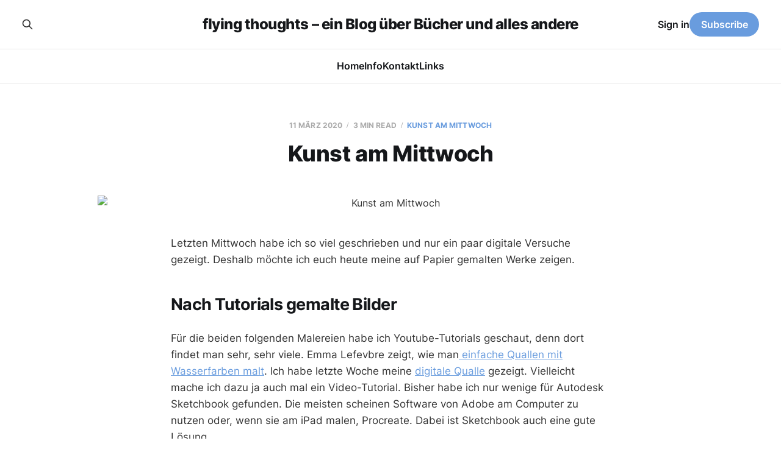

--- FILE ---
content_type: text/html; charset=utf-8
request_url: https://www.flying-thoughts.de/kunst-am-mittwoch-5/
body_size: 7393
content:
<!DOCTYPE html>
<html lang="de">

<head>
    <meta charset="utf-8">
    <meta name="viewport" content="width=device-width, initial-scale=1">
    <title>Kunst am Mittwoch</title>
    <link rel="stylesheet" href="https://www.flying-thoughts.de/assets/built/screen.css?v=cdf1fa0844">

    <link rel="icon" href="https://www.flying-thoughts.de/content/images/size/w256h256/2022/12/iconBlog.png" type="image/png">
    <link rel="canonical" href="https://www.flying-thoughts.de/kunst-am-mittwoch-5/">
    <meta name="referrer" content="no-referrer-when-downgrade">
    
    <meta property="og:site_name" content="flying thoughts – ein Blog über Bücher und alles andere">
    <meta property="og:type" content="article">
    <meta property="og:title" content="Kunst am Mittwoch">
    <meta property="og:description" content="Letzten Mittwoch habe ich so viel geschrieben und nur ein paar digitale Versuche gezeigt. Deshalb möchte ich euch heute meine auf Papier gemalten Werke zeigen.






Nach Tutorials gemalte Bilder





Für die beiden folgenden Malereien habe ich Youtube-Tutorials geschaut, denn dort findet man sehr, sehr viele. Emma Lefevbre zeigt, wie man">
    <meta property="og:url" content="https://www.flying-thoughts.de/kunst-am-mittwoch-5/">
    <meta property="og:image" content="https://www.flying-thoughts.de/content/images/wordpress/2020/01/KunstAmMittwoch.jpg">
    <meta property="article:published_time" content="2020-03-11T13:22:57.000Z">
    <meta property="article:modified_time" content="2023-07-08T20:50:40.000Z">
    <meta property="article:tag" content="Kunst am Mittwoch">
    <meta property="article:tag" content="Malen">
    <meta property="article:tag" content="Sketchbook">
    <meta property="article:tag" content="Sketchbuch">
    <meta property="article:tag" content="Wasserfarbe">
    
    <meta name="twitter:card" content="summary_large_image">
    <meta name="twitter:title" content="Kunst am Mittwoch">
    <meta name="twitter:description" content="Letzten Mittwoch habe ich so viel geschrieben und nur ein paar digitale Versuche gezeigt. Deshalb möchte ich euch heute meine auf Papier gemalten Werke zeigen.






Nach Tutorials gemalte Bilder





Für die beiden folgenden Malereien habe ich Youtube-Tutorials geschaut, denn dort findet man sehr, sehr viele. Emma Lefevbre zeigt, wie man">
    <meta name="twitter:url" content="https://www.flying-thoughts.de/kunst-am-mittwoch-5/">
    <meta name="twitter:image" content="https://www.flying-thoughts.de/content/images/wordpress/2020/01/KunstAmMittwoch.jpg">
    <meta name="twitter:label1" content="Written by">
    <meta name="twitter:data1" content="Verena">
    <meta name="twitter:label2" content="Filed under">
    <meta name="twitter:data2" content="Kunst am Mittwoch, Malen, Sketchbook, Sketchbuch, Wasserfarbe">
    
    <script type="application/ld+json">
{
    "@context": "https://schema.org",
    "@type": "Article",
    "publisher": {
        "@type": "Organization",
        "name": "flying thoughts – ein Blog über Bücher und alles andere",
        "url": "https://www.flying-thoughts.de/",
        "logo": {
            "@type": "ImageObject",
            "url": "https://www.flying-thoughts.de/content/images/size/w256h256/2022/12/iconBlog.png",
            "width": 60,
            "height": 60
        }
    },
    "author": {
        "@type": "Person",
        "name": "Verena",
        "image": {
            "@type": "ImageObject",
            "url": "https://www.gravatar.com/avatar/f12dedeb11ad6bedc128cfe168ab86fe?s=250&r=x&d=mp",
            "width": 250,
            "height": 250
        },
        "url": "https://www.flying-thoughts.de/author/verena/",
        "sameAs": [
            "https://bsky.app/profile/huhuhanghuhn.bsky.social",
            "https://nrw.social/@hanghuhn",
            "https://www.instagram.com/hanghuhn"
        ]
    },
    "headline": "Kunst am Mittwoch",
    "url": "https://www.flying-thoughts.de/kunst-am-mittwoch-5/",
    "datePublished": "2020-03-11T13:22:57.000Z",
    "dateModified": "2023-07-08T20:50:40.000Z",
    "image": {
        "@type": "ImageObject",
        "url": "https://www.flying-thoughts.de/content/images/wordpress/2020/01/KunstAmMittwoch.jpg"
    },
    "keywords": "Kunst am Mittwoch, Malen, Sketchbook, Sketchbuch, Wasserfarbe",
    "description": "\n\n\nLetzten Mittwoch habe ich so viel geschrieben und nur ein paar digitale Versuche gezeigt. Deshalb möchte ich euch heute meine auf Papier gemalten Werke zeigen.\n\n\n\n\n\n\nNach Tutorials gemalte Bilder\n\n\n\n\n\nFür die beiden folgenden Malereien habe ich Youtube-Tutorials geschaut, denn dort findet man sehr, sehr viele. Emma Lefevbre zeigt, wie man einfache Quallen mit Wasserfarben malt. Ich habe letzte Woche meine digitale Qualle gezeigt. Vielleicht mache ich dazu ja auch mal ein Video-Tutorial. Bishe",
    "mainEntityOfPage": "https://www.flying-thoughts.de/kunst-am-mittwoch-5/"
}
    </script>

    <meta name="generator" content="Ghost 6.12">
    <link rel="alternate" type="application/rss+xml" title="flying thoughts – ein Blog über Bücher und alles andere" href="https://www.flying-thoughts.de/rss/">
    <script defer src="https://cdn.jsdelivr.net/ghost/portal@~2.56/umd/portal.min.js" data-i18n="true" data-ghost="https://www.flying-thoughts.de/" data-key="d35fb5114977d9fcd791a39702" data-api="https://flying-thoughts.ghost.io/ghost/api/content/" data-locale="de" crossorigin="anonymous"></script><style id="gh-members-styles">.gh-post-upgrade-cta-content,
.gh-post-upgrade-cta {
    display: flex;
    flex-direction: column;
    align-items: center;
    font-family: -apple-system, BlinkMacSystemFont, 'Segoe UI', Roboto, Oxygen, Ubuntu, Cantarell, 'Open Sans', 'Helvetica Neue', sans-serif;
    text-align: center;
    width: 100%;
    color: #ffffff;
    font-size: 16px;
}

.gh-post-upgrade-cta-content {
    border-radius: 8px;
    padding: 40px 4vw;
}

.gh-post-upgrade-cta h2 {
    color: #ffffff;
    font-size: 28px;
    letter-spacing: -0.2px;
    margin: 0;
    padding: 0;
}

.gh-post-upgrade-cta p {
    margin: 20px 0 0;
    padding: 0;
}

.gh-post-upgrade-cta small {
    font-size: 16px;
    letter-spacing: -0.2px;
}

.gh-post-upgrade-cta a {
    color: #ffffff;
    cursor: pointer;
    font-weight: 500;
    box-shadow: none;
    text-decoration: underline;
}

.gh-post-upgrade-cta a:hover {
    color: #ffffff;
    opacity: 0.8;
    box-shadow: none;
    text-decoration: underline;
}

.gh-post-upgrade-cta a.gh-btn {
    display: block;
    background: #ffffff;
    text-decoration: none;
    margin: 28px 0 0;
    padding: 8px 18px;
    border-radius: 4px;
    font-size: 16px;
    font-weight: 600;
}

.gh-post-upgrade-cta a.gh-btn:hover {
    opacity: 0.92;
}</style>
    <script defer src="https://cdn.jsdelivr.net/ghost/sodo-search@~1.8/umd/sodo-search.min.js" data-key="d35fb5114977d9fcd791a39702" data-styles="https://cdn.jsdelivr.net/ghost/sodo-search@~1.8/umd/main.css" data-sodo-search="https://flying-thoughts.ghost.io/" data-locale="de" crossorigin="anonymous"></script>
    
    <link href="https://www.flying-thoughts.de/webmentions/receive/" rel="webmention">
    <script defer src="/public/cards.min.js?v=cdf1fa0844"></script>
    <link rel="stylesheet" type="text/css" href="/public/cards.min.css?v=cdf1fa0844">
    <script defer src="/public/comment-counts.min.js?v=cdf1fa0844" data-ghost-comments-counts-api="https://www.flying-thoughts.de/members/api/comments/counts/"></script>
    <script defer src="/public/member-attribution.min.js?v=cdf1fa0844"></script><style>:root {--ghost-accent-color: #699cde;}</style>
    <meta name="fediverse:creator" content="@hanghuhn@nrw.social">
</head>

<body class="post-template tag-kunst-am-mittwoch tag-malen tag-sketchbook tag-sketchbuch tag-wasserfarbe tag-hash-import-2023-07-04-21-59 tag-hash-admin is-head-stacked">
<div class="site">

    <header id="gh-head" class="gh-head gh-outer">
        <div class="gh-head-inner">
            <div class="gh-head-brand">
                <div class="gh-head-brand-wrapper">
                    <a class="gh-head-logo" href="https://www.flying-thoughts.de">
                            flying thoughts – ein Blog über Bücher und alles andere
                    </a>
                </div>
                <button class="gh-search gh-icon-btn" aria-label="Search this site" data-ghost-search><svg xmlns="http://www.w3.org/2000/svg" fill="none" viewBox="0 0 24 24" stroke="currentColor" stroke-width="2" width="20" height="20"><path stroke-linecap="round" stroke-linejoin="round" d="M21 21l-6-6m2-5a7 7 0 11-14 0 7 7 0 0114 0z"></path></svg></button>
                <button class="gh-burger" aria-label="Toggle menu"></button>
            </div>

            <nav class="gh-head-menu">
                <ul class="nav">
    <li class="nav-home"><a href="https://flying-thoughts.de">Home</a></li>
    <li class="nav-info"><a href="https://www.flying-thoughts.de/about-2/">Info</a></li>
    <li class="nav-kontakt"><a href="https://www.flying-thoughts.de/kontakt/">Kontakt</a></li>
    <li class="nav-links"><a href="https://www.flying-thoughts.de/links/">Links</a></li>
</ul>

            </nav>

            <div class="gh-head-actions">
                    <button class="gh-search gh-icon-btn" aria-label="Search this site" data-ghost-search><svg xmlns="http://www.w3.org/2000/svg" fill="none" viewBox="0 0 24 24" stroke="currentColor" stroke-width="2" width="20" height="20"><path stroke-linecap="round" stroke-linejoin="round" d="M21 21l-6-6m2-5a7 7 0 11-14 0 7 7 0 0114 0z"></path></svg></button>
                    <div class="gh-head-members">
                                <a class="gh-head-link" href="#/portal/signin" data-portal="signin">Sign in</a>
                                <a class="gh-head-btn gh-btn gh-primary-btn" href="#/portal/signup" data-portal="signup">Subscribe</a>
                    </div>
            </div>
        </div>
    </header>


    <div class="site-content">
        
<div class="content-area">
<main class="site-main">


    <article class="post tag-kunst-am-mittwoch tag-malen tag-sketchbook tag-sketchbuch tag-wasserfarbe tag-hash-import-2023-07-04-21-59 tag-hash-admin single-post">

        <header class="article-header gh-canvas">
            <div class="post-meta">
                <span class="post-meta-item post-meta-date">
                    <time datetime="2020-03-11">11 März 2020</time>
                </span>
                    <span class="post-meta-item post-meta-length">3 min read</span>
                    <script
    data-ghost-comment-count="64a47a2fda6be000017ded0d"
    data-ghost-comment-count-empty=""
    data-ghost-comment-count-singular="comment"
    data-ghost-comment-count-plural="comments"
    data-ghost-comment-count-tag="span"
    data-ghost-comment-count-class-name="post-meta-item"
    data-ghost-comment-count-autowrap="true"
>
</script>
                    <span class="post-meta-item post-meta-tags"><a class="post-tag post-tag-kunst-am-mittwoch" href="/tag/kunst-am-mittwoch/" title="Kunst am Mittwoch">Kunst am Mittwoch</a></span>
            </div>
            <h1 class="post-title">Kunst am Mittwoch</h1>
                <figure class="post-media kg-width-wide">
        <img
            class="post-image"
            srcset="/content/images/size/w400/wordpress/2020/01/KunstAmMittwoch.jpg 400w,
                    /content/images/size/w750/wordpress/2020/01/KunstAmMittwoch.jpg 750w,
                    /content/images/size/w960/wordpress/2020/01/KunstAmMittwoch.jpg 960w,
                    /content/images/size/w1140/wordpress/2020/01/KunstAmMittwoch.jpg 1140w,
                    /content/images/size/w1920/wordpress/2020/01/KunstAmMittwoch.jpg 1920w"
            sizes="(min-width: 960px) 960px, 92vw"
            src="/content/images/size/w960/wordpress/2020/01/KunstAmMittwoch.jpg"
            alt="Kunst am Mittwoch"
            loading="lazy"
        >

    </figure>
        </header>

        <div class="gh-content gh-canvas">
            <!--kg-card-begin: html-->
<p>Letzten Mittwoch habe ich so viel geschrieben und nur ein paar digitale Versuche gezeigt. Deshalb möchte ich euch heute meine auf Papier gemalten Werke zeigen.</p>



<h2>Nach Tutorials gemalte Bilder</h2>



<p>Für die beiden folgenden Malereien habe ich Youtube-Tutorials geschaut, denn dort findet man sehr, sehr viele. Emma Lefevbre zeigt, wie man<a rel="noreferrer noopener" aria-label=" einfache Quallen mit Wasserfarben malt (opens in a new tab)" href="https://www.youtube.com/watch?v=XY9t6OfD66A&feature=youtu.be&ref=flying-thoughts.de" target="_blank"> einfache Quallen mit Wasserfarben malt</a>. Ich habe letzte Woche meine <a rel="noreferrer noopener" aria-label="digitale Qualle (opens in a new tab)" href="https://flying-thoughts.de/2020/03/04/kunst-am-mittwoch-4/?ref=flying-thoughts.de" target="_blank">digitale Qualle</a> gezeigt. Vielleicht mache ich dazu ja auch mal ein Video-Tutorial. Bisher habe ich nur wenige für Autodesk Sketchbook gefunden. Die meisten scheinen Software von Adobe am Computer zu nutzen oder, wenn sie am iPad malen, Procreate. Dabei ist Sketchbook auch eine gute Lösung. </p>



<figure class="wp-block-image size-large is-style-default"><img loading="lazy" width="640" height="480" src="https://www.flying-thoughts.de/content/images/wordpress/2020/03/Quallen.jpg" alt="" class="wp-image-20708" srcset="https://www.flying-thoughts.de/content/images/wordpress/2020/03/Quallen.jpg 640w, https://www.flying-thoughts.de/content/images/wordpress/2020/03/Quallen-300x225.jpg 300w, https://www.flying-thoughts.de/content/images/wordpress/2020/03/Quallen-133x100.jpg 133w" sizes="(max-width: 640px) 100vw, 640px" /><figcaption>Wasserfarben-Quallen</figcaption></figure>



<p>Meine drei Quallen sind nicht so schön geworden, wie die im Video von Emma. Trotzdem gefällt mir der blaue am besten. Was meint ihr?</p>



<p>Als nächstes habe ich Federn gemalt und dabei die Wet-on-Wet-Technik ausprobiert, <a href="https://youtu.be/_OBYlORpiEI?ref=flying-thoughts.de">die Makoccino in ihrem Tutorial für Federn vorstellt</a>. </p>



<figure class="wp-block-image size-large"><img loading="lazy" width="640" height="480" src="https://www.flying-thoughts.de/content/images/wordpress/2020/03/Federn.jpg" alt="" class="wp-image-20709" srcset="https://www.flying-thoughts.de/content/images/wordpress/2020/03/Federn.jpg 640w, https://www.flying-thoughts.de/content/images/wordpress/2020/03/Federn-300x225.jpg 300w, https://www.flying-thoughts.de/content/images/wordpress/2020/03/Federn-133x100.jpg 133w" sizes="(max-width: 640px) 100vw, 640px" /><figcaption>Wasserfarben-Federn</figcaption></figure>



<p>Ich bin mit meinen Ergebnissen sehr zufrieden und habe auch eine digitale Feder gemalt:</p>



<div class="wp-block-image is-style-default"><figure class="aligncenter size-large"><img loading="lazy" width="256" height="279" src="https://www.flying-thoughts.de/content/images/wordpress/2020/03/FederDigital.png" alt="eine lila Feder (digital gemalt)" class="wp-image-20710" srcset="https://www.flying-thoughts.de/content/images/wordpress/2020/03/FederDigital.png 256w, https://www.flying-thoughts.de/content/images/wordpress/2020/03/FederDigital-133x145.png 133w" sizes="(max-width: 256px) 100vw, 256px" /><figcaption>digital gemalte Feder in lila</figcaption></figure></div>



<h2>Blumen und mehr</h2>



<p>Am liebsten nutze ich eigene Fotos als Referenz. So sind zum Beispiel die folgenden Bilder entstanden.</p>



<figure class="wp-block-image size-large"><img loading="lazy" width="640" height="480" src="https://www.flying-thoughts.de/content/images/wordpress/2020/03/Fruehlingsblumen.jpg" alt="" class="wp-image-20712" srcset="https://www.flying-thoughts.de/content/images/wordpress/2020/03/Fruehlingsblumen.jpg 640w, https://www.flying-thoughts.de/content/images/wordpress/2020/03/Fruehlingsblumen-300x225.jpg 300w, https://www.flying-thoughts.de/content/images/wordpress/2020/03/Fruehlingsblumen-133x100.jpg 133w" sizes="(max-width: 640px) 100vw, 640px" /><figcaption>links: Krokusse in lila, rechts: eine gelbe Tulpe</figcaption></figure>



<figure class="wp-block-image size-large"><img loading="lazy" width="640" height="480" src="https://www.flying-thoughts.de/content/images/wordpress/2020/03/NarzisseKristalle.jpg" alt="" class="wp-image-20713" srcset="https://www.flying-thoughts.de/content/images/wordpress/2020/03/NarzisseKristalle.jpg 640w, https://www.flying-thoughts.de/content/images/wordpress/2020/03/NarzisseKristalle-300x225.jpg 300w, https://www.flying-thoughts.de/content/images/wordpress/2020/03/NarzisseKristalle-133x100.jpg 133w" sizes="(max-width: 640px) 100vw, 640px" /><figcaption>links: Kristalle in blau und lila und eine Pusteblume, rechts: gelbe Narzisse</figcaption></figure>



<p>Für die Kristalle habe ich allerdings eine Vorlage auf Pinterest genutzt und mich grob daran gehalten. Die Pusteblume entstand einfach so.</p>



<figure class="wp-block-image size-large"><img loading="lazy" width="640" height="480" src="https://www.flying-thoughts.de/content/images/wordpress/2020/03/Stillleben.jpg" alt="" class="wp-image-20714" srcset="https://www.flying-thoughts.de/content/images/wordpress/2020/03/Stillleben.jpg 640w, https://www.flying-thoughts.de/content/images/wordpress/2020/03/Stillleben-300x225.jpg 300w, https://www.flying-thoughts.de/content/images/wordpress/2020/03/Stillleben-133x100.jpg 133w" sizes="(max-width: 640px) 100vw, 640px" /><figcaption>links: irgendeine trockene Blüte, die ich beim Spazieren fotografiert habe, rechts: ein hohes Weck-Glas</figcaption></figure>



<p>Dann fiel mir ein, dass ich ja ein großes Gartenbuch habe und darin sicher Inspiration finden kann. Also habe ich auf dem Wohnzimmerboden sitzend darin geblättert und ein paar Blumen skizziert und anschließend mit schwarz nachgezeichnet und ausgemalt. </p>



<figure class="wp-block-image size-large"><img loading="lazy" width="640" height="480" src="https://www.flying-thoughts.de/content/images/wordpress/2020/03/Blumen.jpg" alt="" class="wp-image-20715" srcset="https://www.flying-thoughts.de/content/images/wordpress/2020/03/Blumen.jpg 640w, https://www.flying-thoughts.de/content/images/wordpress/2020/03/Blumen-300x225.jpg 300w, https://www.flying-thoughts.de/content/images/wordpress/2020/03/Blumen-133x100.jpg 133w" sizes="(max-width: 640px) 100vw, 640px" /><figcaption>verschiedene Blumen.</figcaption></figure>



<p>Etwas, was auch Spaß macht: aus Zeitschriften etwas ausschneiden und das ins Sketchbuch kleben. Hierfür habe ich in alten Flow-Heften geblättert und die Extras daraus für passend befunden. </p>



<figure class="wp-block-image size-large"><img loading="lazy" width="640" height="480" src="https://www.flying-thoughts.de/content/images/wordpress/2020/03/Collage.jpg" alt="" class="wp-image-20717" srcset="https://www.flying-thoughts.de/content/images/wordpress/2020/03/Collage.jpg 640w, https://www.flying-thoughts.de/content/images/wordpress/2020/03/Collage-300x225.jpg 300w, https://www.flying-thoughts.de/content/images/wordpress/2020/03/Collage-133x100.jpg 133w" sizes="(max-width: 640px) 100vw, 640px" /><figcaption>Collagen</figcaption></figure>



<p>Links seht ihr, dass ich die Blumen aus der Flow noch mit Hand ergänzt habe und den Falter habe ich versucht, nachzumalen und schließlich mit Wasserfarbe ausgemalt. </p>



<p>Rechts ist, wie man sieht, ein Kaktus, der in einem bunten Topf steht. Auf Skillshare habe ich einen Kurs gesehen, in dem es um es um <a rel="noreferrer noopener" aria-label="Botanical Line Drawing (opens in a new tab)" href="https://www.skillshare.com/classes/Botanical-Line-Drawing/1406099508/projects?via=custom-lists&ref=flying-thoughts.de" target="_blank">Botanical Line Drawing</a> geht. Wenn ihr Interesse an Skillshare habt, könnt ihr euch <a rel="noreferrer noopener" aria-label="über meinen Refer-Link anmelden (opens in a new tab)" href="https://skl.sh/38nmXVb?ref=flying-thoughts.de" target="_blank">über meinen Refer-Link anmelden</a> und 2 Monate gratis die Premium-Vorteile genießen (das ist nicht sponsored oder so!). </p>



<p>Und auch für das letzte Bild für heute, habe ich etwas von den Flow-Extras ausgeschnitten und auf diesen Holztrog gesetzt. Für das Amsterdam-Haus diente mir wieder eine eigene Vorlage (also ein Foto, was ich 2014 gemacht habe, als ich mal in Amsterdam war).</p>



<figure class="wp-block-image size-large"><img loading="lazy" width="640" height="853" src="https://www.flying-thoughts.de/content/images/wordpress/2020/03/Amsterdam.jpg" alt="" class="wp-image-20716" srcset="https://www.flying-thoughts.de/content/images/wordpress/2020/03/Amsterdam.jpg 640w, https://www.flying-thoughts.de/content/images/wordpress/2020/03/Amsterdam-225x300.jpg 225w, https://www.flying-thoughts.de/content/images/wordpress/2020/03/Amsterdam-133x177.jpg 133w" sizes="(max-width: 640px) 100vw, 640px" /></figure>



<h2>Feedback?</h2>



<p>Normalerweise teile ich meine Kunstwerke ja auf <a rel="noreferrer noopener" aria-label="Instagram (opens in a new tab)" href="https://instagram.com/notanotherhandletterer?ref=flying-thoughts.de" target="_blank">Instagram</a>. Allerdings <a rel="noreferrer noopener" aria-label="verzichte ich momentan auf alle Social Media-Kanäle (opens in a new tab)" href="https://flying-thoughts.de/2020/03/09/digital-detox-oder-einfach-mal-abschalten/?ref=flying-thoughts.de" target="_blank">verzichte ich momentan auf alle Social Media-Kanäle</a>. Ihr könnt mir natürlich trotzdem gerne auf Instagram folgen, denn ich komme ja wieder. </p>



<p>Was haltet ihr von meinen kleinen Werken? Malt ihr auch? Wenn ja, nutzt ihr Wasserfarbe oder Gouache? Ich wollte tatsächlich demnächst mal Gouache ausprobieren. Und natürlich weiterhin auch dem Grafiktablett malen. Allerdings scheint entweder an meinem Macbook oder an dem USB-C-Adapter etwas nicht zu stimmen, denn auf der rechten Seite geht das Tablett dauernd aus und wieder an. Das gleiche passiert, wenn ich eine externe Festplatte anschließe. Auf der linken Seite geht es problemlos (gut, dass mein Macbook an beiden Seiten zwei USB-C-Anschlüsse hat!).</p>



<p>So, genug geschrieben! Ich muss für einen Test morgen in der Uni lernen, den ich im ersten Versuch verhauen habe. Ärgerlich.  </p>


<!--kg-card-end: html-->
        </div>


    </article>

        <section class="gh-comments gh-canvas">
            <h3 class="related-title">Comments (<script
    data-ghost-comment-count="64a47a2fda6be000017ded0d"
    data-ghost-comment-count-empty="0"
    data-ghost-comment-count-singular=""
    data-ghost-comment-count-plural=""
    data-ghost-comment-count-tag="span"
    data-ghost-comment-count-class-name=""
    data-ghost-comment-count-autowrap="true"
>
</script>)</h3>
            
        <script defer src="https://cdn.jsdelivr.net/ghost/comments-ui@~1.3/umd/comments-ui.min.js" data-locale="de" data-ghost-comments="https://www.flying-thoughts.de/" data-api="https://flying-thoughts.ghost.io/ghost/api/content/" data-admin="https://flying-thoughts.ghost.io/ghost/" data-key="d35fb5114977d9fcd791a39702" data-title="" data-count="false" data-post-id="64a47a2fda6be000017ded0d" data-color-scheme="auto" data-avatar-saturation="60" data-accent-color="#699cde" data-comments-enabled="all" data-publication="flying thoughts – ein Blog über Bücher und alles andere" crossorigin="anonymous"></script>
    
        </section>

        
<section class="related-posts gh-canvas">

    <h3 class="related-title">You might also like...</h3>

    <div class="related-feed">

        <article class="post tag-kreativ tag-kunst tag-kunst-am-mittwoch tag-malen tag-zeichnung tag-hash-import-2023-07-04-21-59 tag-hash-admin">

            <figure class="post-media">
                <div class="u-placeholder rectangle">
                    <a class="post-image-link" href="/kunst-am-mittwoch-ablenkung-durch-malen/">
                        <img class="post-image u-object-fit" src="/content/images/size/w750/wordpress/2020/01/KunstAmMittwoch.jpg" alt="Kunst am Mittwoch: Ablenkung durch Malen" loading="lazy">
                    </a>
                </div>
            </figure>

            <header class="post-header">
                <h2 class="post-title">
                    <a class="post-title-link" href="/kunst-am-mittwoch-ablenkung-durch-malen/">Kunst am Mittwoch: Ablenkung durch Malen</a>
                </h2>
                <time class="post-meta" datetime="2020-08-13">13 Aug. 2020</time>
            </header>

        </article>


        <article class="post tag-gouache tag-kunst-am-mittwoch tag-malen tag-hash-import-2023-07-04-21-59 tag-hash-admin no-image no-image">


            <header class="post-header">
                <h2 class="post-title">
                    <a class="post-title-link" href="/kunst-am-mittwoch-was-ich-in-letzter-zeit-so-gemacht-habe/">Kunst am Mittwoch: was ich in letzter Zeit so gemacht habe</a>
                </h2>
                <time class="post-meta" datetime="2020-06-10">10 Juni 2020</time>
            </header>

        </article>


        <article class="post tag-aquarell tag-gouache tag-kunst-am-mittwoch tag-malen tag-hash-import-2023-07-04-21-59 tag-hash-admin">

            <figure class="post-media">
                <div class="u-placeholder rectangle">
                    <a class="post-image-link" href="/kunst-am-mittwoch-blick-in-mein-sketchbuch-video/">
                        <img class="post-image u-object-fit" src="/content/images/size/w750/wordpress/2020/01/KunstAmMittwoch.jpg" alt="Kunst am Mittwoch: Blick in mein Sketchbuch (Video)" loading="lazy">
                    </a>
                </div>
            </figure>

            <header class="post-header">
                <h2 class="post-title">
                    <a class="post-title-link" href="/kunst-am-mittwoch-blick-in-mein-sketchbuch-video/">Kunst am Mittwoch: Blick in mein Sketchbuch (Video)</a>
                </h2>
                <time class="post-meta" datetime="2020-05-06">06 Mai 2020</time>
            </header>

        </article>

    </div>

</section>


</main>
</div>

    </div>

    <footer class="gh-foot gh-outer">
        <div class="gh-foot-inner gh-inner">
            <div class="gh-copyright">
                flying thoughts – ein Blog über Bücher und alles andere © 2026
            </div>
                <nav class="gh-foot-menu">
                    <ul class="nav">
    <li class="nav-datenschutz-impressum"><a href="https://www.flying-thoughts.de/impressum/">Datenschutz &amp; Impressum</a></li>
    <li class="nav-instagram"><a href="https://instagram.com/hanghuhn">instagram</a></li>
    <li class="nav-mastodon"><a href="https://nrw.social/@hanghuhn#">Mastodon</a></li>
    <li class="nav-the-storygraph"><a href="https://app.thestorygraph.com/profile/hanghuhn">The StoryGraph</a></li>
    <li class="nav-ravelry"><a href="https://www.ravelry.com/people/hanghuhn">Ravelry</a></li>
</ul>

                </nav>
            <div class="gh-powered-by">
                <a href="https://ghost.org/" target="_blank" rel="noopener">Powered by Ghost</a>
            </div>
        </div>
    </footer>

</div>

    <div class="pswp" tabindex="-1" role="dialog" aria-hidden="true">
    <div class="pswp__bg"></div>

    <div class="pswp__scroll-wrap">
        <div class="pswp__container">
            <div class="pswp__item"></div>
            <div class="pswp__item"></div>
            <div class="pswp__item"></div>
        </div>

        <div class="pswp__ui pswp__ui--hidden">
            <div class="pswp__top-bar">
                <div class="pswp__counter"></div>

                <button class="pswp__button pswp__button--close" title="Close (Esc)"></button>
                <button class="pswp__button pswp__button--share" title="Share"></button>
                <button class="pswp__button pswp__button--fs" title="Toggle fullscreen"></button>
                <button class="pswp__button pswp__button--zoom" title="Zoom in/out"></button>

                <div class="pswp__preloader">
                    <div class="pswp__preloader__icn">
                        <div class="pswp__preloader__cut">
                            <div class="pswp__preloader__donut"></div>
                        </div>
                    </div>
                </div>
            </div>

            <div class="pswp__share-modal pswp__share-modal--hidden pswp__single-tap">
                <div class="pswp__share-tooltip"></div>
            </div>

            <button class="pswp__button pswp__button--arrow--left" title="Previous (arrow left)"></button>
            <button class="pswp__button pswp__button--arrow--right" title="Next (arrow right)"></button>

            <div class="pswp__caption">
                <div class="pswp__caption__center"></div>
            </div>
        </div>
    </div>
</div>
<script
    src="https://code.jquery.com/jquery-3.5.1.min.js"
    integrity="sha256-9/aliU8dGd2tb6OSsuzixeV4y/faTqgFtohetphbbj0="
    crossorigin="anonymous">
</script>
<script src="https://www.flying-thoughts.de/assets/built/main.min.js?v=cdf1fa0844"></script>

<script src='https://storage.ko-fi.com/cdn/scripts/overlay-widget.js'></script>
<script>
  kofiWidgetOverlay.draw('hanghuhn', {
    'type': 'floating-chat',
    'floating-chat.donateButton.text': 'Tip Me',
    'floating-chat.donateButton.background-color': '#323842',
    'floating-chat.donateButton.text-color': '#fff'
  });
</script>

<a rel="me" href="https://nrw.social/@hanghuhn">Mastodon</a>

<script>
    // Open external links. For site footer code injection
    const domain = window.location.hostname;
	const anchors = document.querySelectorAll('a[href]'); // Only select links with href attribute
 
    anchors.forEach(anchor => {
        const { origin } = new URL(anchor.href); // Get link origin
 
        if (origin.indexOf(domain) === -1) { // Check if external link
            anchor.setAttribute('target', '_blank');
            anchor.setAttribute('rel', 'noopener noreferrer'); // This is a good practice to avoid tabnabbing
        }
    })
</script><br />


<a href="https://uberblogr.de/prev/flyingthoughts" title="Zurück im Ring">&lt;</a>
<a href="https://uberblogr.de/home/flyingthoughts" title="Mitglied im UberBlogr Webring">UberBlogr Webring</a>
<a href="https://uberblogr.de/next/flyingthoughts" title="Vor im Ring">&gt;</a>

</body>
</html>